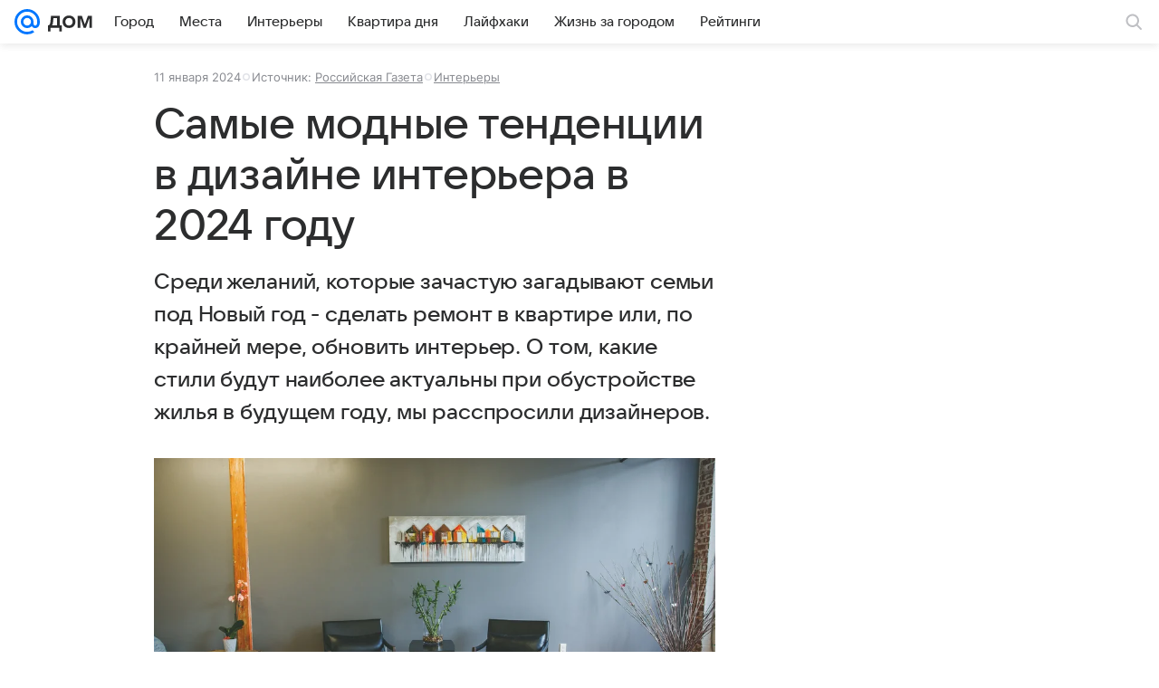

--- FILE ---
content_type: text/plain; charset=utf-8
request_url: https://media-stat.mail.ru/metrics/1.0/
body_size: 698
content:
eyJhbGciOiJkaXIiLCJjdHkiOiJKV1QiLCJlbmMiOiJBMjU2R0NNIiwidHlwIjoiSldUIn0..65g8T-0SJHgzhNuf.[base64].1uLX6KmqEPnJNithAfAdlA